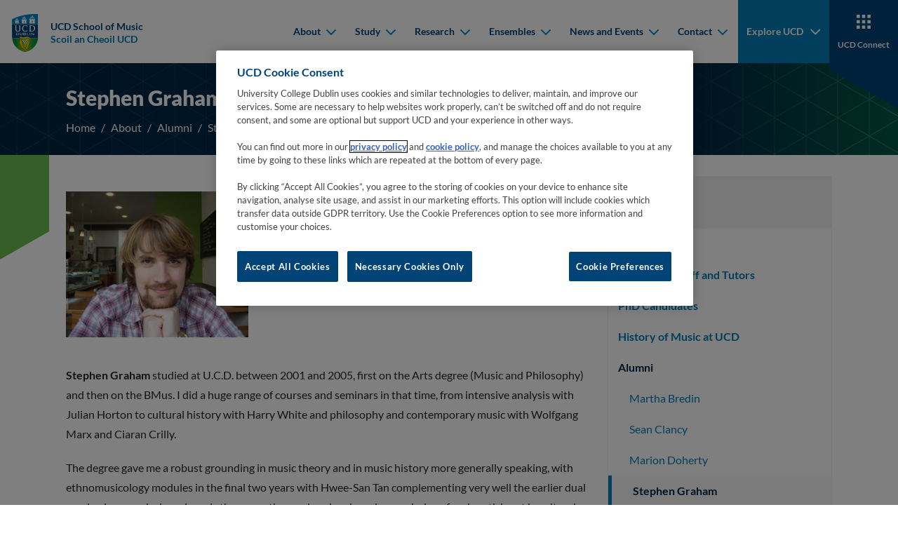

--- FILE ---
content_type: text/html
request_url: https://www.ucd.ie/music/about/alumni/stephengraham/
body_size: 9295
content:

    <!DOCTYPE html>
    <html lang="en">
        <head>
    <meta charset="utf-8"/>
    <meta http-equiv="x-ua-compatible" content="ie=edge"/>
    <title>Stephen Graham - UCD School of Music</title>
    <meta name="viewport" content="width=device-width, initial-scale=1"/>
    <meta name="theme-color" content="#1e1e1e"/>
    <meta name="msapplication-navbutton-color" content="#1e1e1e"/>
    <meta name="apple-mobile-web-app-status-bar-style" content="black"/>
    <meta name="silktide-cms" content="eyJjbXMiOiJUZXJtaW5hbGZvdXIiLCJlZGl0b3JVcmwiOiJodHRwczovL2Ntcy51Y2QuaWUvc20vcGFnZS9kaXJlY3RFZGl0I2VkaXQvMS9lbi84OTMzMCJ9"/><!-- CookiePro Cookies Consent Notice start for ucd.ie -->
<script type="text/javascript" src="https://cookie-cdn.cookiepro.com/consent/f638e53d-11c1-473f-aa7f-b47b6862f492/OtAutoBlock.js" ></script>
<script src="https://cookie-cdn.cookiepro.com/scripttemplates/otSDKStub.js"  type="text/javascript" charset="UTF-8" data-domain-script="f638e53d-11c1-473f-aa7f-b47b6862f492" ></script>
<script type="text/javascript">
function OptanonWrapper() {
var elements = document.querySelectorAll('.ot-host-name, .ot-host-desc');
for (var i = 0; i < elements.length; i++) {
elements[i].parentNode.removeChild(elements[i]);
}
}
</script>
<!-- CookiePro Cookies Consent Notice end for ucd.ie -->


<script>var UCD_SITE_SEARCH_CONFIG = {"siteurl":"/music/","sitename":"UCD School of Music"}</script>


    <link rel="apple-touch-icon" sizes="180x180" href="/music/t4media/apple-touch-icon.png?v=0.0.1">
    <link rel="icon" type="image/png" sizes="32x32" href="/music/t4media/favicon-32x32.png?v=0.0.1">
    <link rel="icon" type="image/png" sizes="16x16" href="/music/t4media/favicon-16x16.png?v=0.0.1">
    <link rel="stylesheet" href="/music/t4media/main.min.css?v=0.0.1"/>
    <link rel="canonical" href="https://www.ucd.ie/music/about/alumni/stephengraham/"/><style>
.standard img {
    max-width: 100% !important;
    height: auto !important;
}
</style>
<script>
    window.dataLayer = window.dataLayer || [];
    window.dataLayer.push({
            'page_description': `Stephen Graham`,
            'page_last_update':'08/07/2016',
            'website':`UCD School of Music`,
            'intended_audience':'current_students, prospective_students, research, staff',
         	'google_analytics_id':'', 
            'ga4_id':'', 
         	'facebook_id':'',
            'site_folder':'/music/',
            'unit_code':'S026',
            'college_code':'CF'
    });
</script><!-- Google Tag Manager -->
<script>(function(w,d,s,l,i){w[l]=w[l]||[];w[l].push({'gtm.start':
new Date().getTime(),event:'gtm.js'});var f=d.getElementsByTagName(s)[0],
j=d.createElement(s),dl=l!='dataLayer'?'&l='+l:'';j.async=true;j.src=
'https://www.googletagmanager.com/gtm.js?id='+i+dl;f.parentNode.insertBefore(j,f);
})(window,document,'script','dataLayer','GTM-P56RDT5');</script>
<!-- End Google Tag Manager -->
        </head>
        <body class="body">
    <nav class="navbar navbar-expand-xl fixed-top">
        <div class="container-fluid">
            <a class="navbar-brand me-auto me-xl-0" href="/music/" title="Go to 'Home' page">
                <div class="navbar-brand__main">
                    
<img class="navbar-brand__desktop" src="/music/t4media/crest-ucd.svg" alt="University College Dublin">
                    
          <div class="navbar-brand__text">
          <span>UCD School of Music</span>
          <span>Scoil an Cheoil UCD</span></div>
                </div>
            </a>
            <button id="hamburger" class="hamburger hamburger--spring border-0" data-toggle="menu-offcanvas" type="button" tab-index="5">
                <span class="hamburger-box">
                    <span class="hamburger-inner"></span>
                </span>
                <span class="hamburger-label">Menu</span>
                <span class="hamburger-label">Close</span>
            </button>
            
<div class="navbar-collapse offcanvas-collapse greedy-nav" id="offcanvas-navbar">
    <ul class="navbar-nav ms-auto visible-links">
            
    <li class="nav-item">
    <div class="dropdown">
        <button class="dropdown-toggle" type="button" id="mainnav-dropdown-0" data-bs-toggle="dropdown" aria-haspopup="true" aria-expanded="false">
            About
            <div class="dropdown-toggle__arrow">
                <svg width="15" height="10" viewBox="0 0 15 10" fill="none" xmlns="http://www.w3.org/2000/svg">
                    <path fill-rule="evenodd" clip-rule="evenodd" d="M2.67195 1.2841C2.28143 0.89358 1.64826 0.89358 1.25774 1.2841C0.867213 1.67463 0.867213 2.30779 1.25774 2.69832L7.27553 8.71611C7.44639 8.88697 7.66369 8.98307 7.88679 9.00443C7.98152 9.0135 8.0773 9.00909 8.17101 8.99121C8.36107 8.95494 8.54264 8.86324 8.68977 8.71611L14.7076 2.69832C15.0981 2.30779 15.0981 1.67463 14.7076 1.2841C14.317 0.89358 13.6839 0.89358 13.2934 1.2841L7.98265 6.5948L2.67195 1.2841Z" fill="#111111"/>
                </svg>
            </div>
        </button>
        <div class="dropdown-menu" aria-labelledby="mainnav-dropdown-0" role="menu">
            <ul class="dropdown-menu--list p-0 m-0">
            <li role="menuitem">
            <a class="dropdown-item" href="/music/about/" target="_self">
                <span class="dropdown-item__arrow">
                    <svg width="11" height="16" viewBox="0 0 11 16" fill="none" xmlns="http://www.w3.org/2000/svg">
                        <g clip-path="url(#clip0_1_5b)">
                            <path fill-rule="evenodd" clip-rule="evenodd" d="M1.7841 12.8281C1.39358 13.2186 1.39358 13.8517 1.7841 14.2423C2.17463 14.6328 2.80779 14.6328 3.19832 14.2423L9.21611 8.22447C9.38697 8.05361 9.48307 7.83631 9.50443 7.61321C9.5135 7.51848 9.50909 7.4227 9.49121 7.32899C9.45494 7.13893 9.36324 6.95736 9.21611 6.81023L3.19832 0.792401C2.80779 0.401901 2.17463 0.401901 1.7841 0.792401C1.39358 1.183 1.39358 1.8161 1.7841 2.2066L7.0948 7.51735L1.7841 12.8281Z" fill="#111111" />
                        </g>
                        <defs>
                            <clipPath id="clip0_1_5b">
                                <rect width="15" height="10" fill="white" transform="translate(0.5 15.5) rotate(-90)" />
                            </clipPath>
                        </defs>
                    </svg>
                </span>
                About
            </a>
            </li>
            <li role="menuitem">
            <a class="dropdown-item" href="/music/about/ourstaff/" target="_self">
                <span class="dropdown-item__arrow">
                    <svg width="11" height="16" viewBox="0 0 11 16" fill="none" xmlns="http://www.w3.org/2000/svg">
                        <g clip-path="url(#clip0_1_5b)">
                            <path fill-rule="evenodd" clip-rule="evenodd" d="M1.7841 12.8281C1.39358 13.2186 1.39358 13.8517 1.7841 14.2423C2.17463 14.6328 2.80779 14.6328 3.19832 14.2423L9.21611 8.22447C9.38697 8.05361 9.48307 7.83631 9.50443 7.61321C9.5135 7.51848 9.50909 7.4227 9.49121 7.32899C9.45494 7.13893 9.36324 6.95736 9.21611 6.81023L3.19832 0.792401C2.80779 0.401901 2.17463 0.401901 1.7841 0.792401C1.39358 1.183 1.39358 1.8161 1.7841 2.2066L7.0948 7.51735L1.7841 12.8281Z" fill="#111111" />
                        </g>
                        <defs>
                            <clipPath id="clip0_1_5b">
                                <rect width="15" height="10" fill="white" transform="translate(0.5 15.5) rotate(-90)" />
                            </clipPath>
                        </defs>
                    </svg>
                </span>
                Our Staff
            </a>
            </li>
            <li role="menuitem">
            <a class="dropdown-item" href="/music/about/occasionalstaffandtutors/" target="_self">
                <span class="dropdown-item__arrow">
                    <svg width="11" height="16" viewBox="0 0 11 16" fill="none" xmlns="http://www.w3.org/2000/svg">
                        <g clip-path="url(#clip0_1_5b)">
                            <path fill-rule="evenodd" clip-rule="evenodd" d="M1.7841 12.8281C1.39358 13.2186 1.39358 13.8517 1.7841 14.2423C2.17463 14.6328 2.80779 14.6328 3.19832 14.2423L9.21611 8.22447C9.38697 8.05361 9.48307 7.83631 9.50443 7.61321C9.5135 7.51848 9.50909 7.4227 9.49121 7.32899C9.45494 7.13893 9.36324 6.95736 9.21611 6.81023L3.19832 0.792401C2.80779 0.401901 2.17463 0.401901 1.7841 0.792401C1.39358 1.183 1.39358 1.8161 1.7841 2.2066L7.0948 7.51735L1.7841 12.8281Z" fill="#111111" />
                        </g>
                        <defs>
                            <clipPath id="clip0_1_5b">
                                <rect width="15" height="10" fill="white" transform="translate(0.5 15.5) rotate(-90)" />
                            </clipPath>
                        </defs>
                    </svg>
                </span>
                Occasional Staff and Tutors
            </a>
            </li>
            <li role="menuitem">
            <a class="dropdown-item" href="/music/about/phdcandidates/" target="_self">
                <span class="dropdown-item__arrow">
                    <svg width="11" height="16" viewBox="0 0 11 16" fill="none" xmlns="http://www.w3.org/2000/svg">
                        <g clip-path="url(#clip0_1_5b)">
                            <path fill-rule="evenodd" clip-rule="evenodd" d="M1.7841 12.8281C1.39358 13.2186 1.39358 13.8517 1.7841 14.2423C2.17463 14.6328 2.80779 14.6328 3.19832 14.2423L9.21611 8.22447C9.38697 8.05361 9.48307 7.83631 9.50443 7.61321C9.5135 7.51848 9.50909 7.4227 9.49121 7.32899C9.45494 7.13893 9.36324 6.95736 9.21611 6.81023L3.19832 0.792401C2.80779 0.401901 2.17463 0.401901 1.7841 0.792401C1.39358 1.183 1.39358 1.8161 1.7841 2.2066L7.0948 7.51735L1.7841 12.8281Z" fill="#111111" />
                        </g>
                        <defs>
                            <clipPath id="clip0_1_5b">
                                <rect width="15" height="10" fill="white" transform="translate(0.5 15.5) rotate(-90)" />
                            </clipPath>
                        </defs>
                    </svg>
                </span>
                PhD Candidates
            </a>
            </li>
            <li role="menuitem">
            <a class="dropdown-item" href="/music/about/historyofmusicatucd/" target="_self">
                <span class="dropdown-item__arrow">
                    <svg width="11" height="16" viewBox="0 0 11 16" fill="none" xmlns="http://www.w3.org/2000/svg">
                        <g clip-path="url(#clip0_1_5b)">
                            <path fill-rule="evenodd" clip-rule="evenodd" d="M1.7841 12.8281C1.39358 13.2186 1.39358 13.8517 1.7841 14.2423C2.17463 14.6328 2.80779 14.6328 3.19832 14.2423L9.21611 8.22447C9.38697 8.05361 9.48307 7.83631 9.50443 7.61321C9.5135 7.51848 9.50909 7.4227 9.49121 7.32899C9.45494 7.13893 9.36324 6.95736 9.21611 6.81023L3.19832 0.792401C2.80779 0.401901 2.17463 0.401901 1.7841 0.792401C1.39358 1.183 1.39358 1.8161 1.7841 2.2066L7.0948 7.51735L1.7841 12.8281Z" fill="#111111" />
                        </g>
                        <defs>
                            <clipPath id="clip0_1_5b">
                                <rect width="15" height="10" fill="white" transform="translate(0.5 15.5) rotate(-90)" />
                            </clipPath>
                        </defs>
                    </svg>
                </span>
                History of Music at UCD
            </a>
            </li>
            <li role="menuitem">
            <a class="dropdown-item" href="/music/about/alumni/" target="_self">
                <span class="dropdown-item__arrow">
                    <svg width="11" height="16" viewBox="0 0 11 16" fill="none" xmlns="http://www.w3.org/2000/svg">
                        <g clip-path="url(#clip0_1_5b)">
                            <path fill-rule="evenodd" clip-rule="evenodd" d="M1.7841 12.8281C1.39358 13.2186 1.39358 13.8517 1.7841 14.2423C2.17463 14.6328 2.80779 14.6328 3.19832 14.2423L9.21611 8.22447C9.38697 8.05361 9.48307 7.83631 9.50443 7.61321C9.5135 7.51848 9.50909 7.4227 9.49121 7.32899C9.45494 7.13893 9.36324 6.95736 9.21611 6.81023L3.19832 0.792401C2.80779 0.401901 2.17463 0.401901 1.7841 0.792401C1.39358 1.183 1.39358 1.8161 1.7841 2.2066L7.0948 7.51735L1.7841 12.8281Z" fill="#111111" />
                        </g>
                        <defs>
                            <clipPath id="clip0_1_5b">
                                <rect width="15" height="10" fill="white" transform="translate(0.5 15.5) rotate(-90)" />
                            </clipPath>
                        </defs>
                    </svg>
                </span>
                Alumni
            </a>
            </li>
            </ul>
        </div>
    </div>
    </li>
    <li class="nav-item">
    <div class="dropdown">
        <button class="dropdown-toggle" type="button" id="mainnav-dropdown-1" data-bs-toggle="dropdown" aria-haspopup="true" aria-expanded="false">
            Study
            <div class="dropdown-toggle__arrow">
                <svg width="15" height="10" viewBox="0 0 15 10" fill="none" xmlns="http://www.w3.org/2000/svg">
                    <path fill-rule="evenodd" clip-rule="evenodd" d="M2.67195 1.2841C2.28143 0.89358 1.64826 0.89358 1.25774 1.2841C0.867213 1.67463 0.867213 2.30779 1.25774 2.69832L7.27553 8.71611C7.44639 8.88697 7.66369 8.98307 7.88679 9.00443C7.98152 9.0135 8.0773 9.00909 8.17101 8.99121C8.36107 8.95494 8.54264 8.86324 8.68977 8.71611L14.7076 2.69832C15.0981 2.30779 15.0981 1.67463 14.7076 1.2841C14.317 0.89358 13.6839 0.89358 13.2934 1.2841L7.98265 6.5948L2.67195 1.2841Z" fill="#111111"/>
                </svg>
            </div>
        </button>
        <div class="dropdown-menu" aria-labelledby="mainnav-dropdown-1" role="menu">
            <ul class="dropdown-menu--list p-0 m-0">
            <li role="menuitem">
            <a class="dropdown-item" href="/music/study/" target="_self">
                <span class="dropdown-item__arrow">
                    <svg width="11" height="16" viewBox="0 0 11 16" fill="none" xmlns="http://www.w3.org/2000/svg">
                        <g clip-path="url(#clip0_1_5b)">
                            <path fill-rule="evenodd" clip-rule="evenodd" d="M1.7841 12.8281C1.39358 13.2186 1.39358 13.8517 1.7841 14.2423C2.17463 14.6328 2.80779 14.6328 3.19832 14.2423L9.21611 8.22447C9.38697 8.05361 9.48307 7.83631 9.50443 7.61321C9.5135 7.51848 9.50909 7.4227 9.49121 7.32899C9.45494 7.13893 9.36324 6.95736 9.21611 6.81023L3.19832 0.792401C2.80779 0.401901 2.17463 0.401901 1.7841 0.792401C1.39358 1.183 1.39358 1.8161 1.7841 2.2066L7.0948 7.51735L1.7841 12.8281Z" fill="#111111" />
                        </g>
                        <defs>
                            <clipPath id="clip0_1_5b">
                                <rect width="15" height="10" fill="white" transform="translate(0.5 15.5) rotate(-90)" />
                            </clipPath>
                        </defs>
                    </svg>
                </span>
                Study
            </a>
            </li>
            <li role="menuitem">
            <a class="dropdown-item" href="/music/study/undergraduateprogrammes/" target="_self">
                <span class="dropdown-item__arrow">
                    <svg width="11" height="16" viewBox="0 0 11 16" fill="none" xmlns="http://www.w3.org/2000/svg">
                        <g clip-path="url(#clip0_1_5b)">
                            <path fill-rule="evenodd" clip-rule="evenodd" d="M1.7841 12.8281C1.39358 13.2186 1.39358 13.8517 1.7841 14.2423C2.17463 14.6328 2.80779 14.6328 3.19832 14.2423L9.21611 8.22447C9.38697 8.05361 9.48307 7.83631 9.50443 7.61321C9.5135 7.51848 9.50909 7.4227 9.49121 7.32899C9.45494 7.13893 9.36324 6.95736 9.21611 6.81023L3.19832 0.792401C2.80779 0.401901 2.17463 0.401901 1.7841 0.792401C1.39358 1.183 1.39358 1.8161 1.7841 2.2066L7.0948 7.51735L1.7841 12.8281Z" fill="#111111" />
                        </g>
                        <defs>
                            <clipPath id="clip0_1_5b">
                                <rect width="15" height="10" fill="white" transform="translate(0.5 15.5) rotate(-90)" />
                            </clipPath>
                        </defs>
                    </svg>
                </span>
                Undergraduate Programmes
            </a>
            </li>
            <li role="menuitem">
            <a class="dropdown-item" href="/music/study/graduateprogrammes/" target="_self">
                <span class="dropdown-item__arrow">
                    <svg width="11" height="16" viewBox="0 0 11 16" fill="none" xmlns="http://www.w3.org/2000/svg">
                        <g clip-path="url(#clip0_1_5b)">
                            <path fill-rule="evenodd" clip-rule="evenodd" d="M1.7841 12.8281C1.39358 13.2186 1.39358 13.8517 1.7841 14.2423C2.17463 14.6328 2.80779 14.6328 3.19832 14.2423L9.21611 8.22447C9.38697 8.05361 9.48307 7.83631 9.50443 7.61321C9.5135 7.51848 9.50909 7.4227 9.49121 7.32899C9.45494 7.13893 9.36324 6.95736 9.21611 6.81023L3.19832 0.792401C2.80779 0.401901 2.17463 0.401901 1.7841 0.792401C1.39358 1.183 1.39358 1.8161 1.7841 2.2066L7.0948 7.51735L1.7841 12.8281Z" fill="#111111" />
                        </g>
                        <defs>
                            <clipPath id="clip0_1_5b">
                                <rect width="15" height="10" fill="white" transform="translate(0.5 15.5) rotate(-90)" />
                            </clipPath>
                        </defs>
                    </svg>
                </span>
                Graduate Programmes
            </a>
            </li>
            <li role="menuitem">
            <a class="dropdown-item" href="/music/study/electivemodulesinmusic/" target="_self">
                <span class="dropdown-item__arrow">
                    <svg width="11" height="16" viewBox="0 0 11 16" fill="none" xmlns="http://www.w3.org/2000/svg">
                        <g clip-path="url(#clip0_1_5b)">
                            <path fill-rule="evenodd" clip-rule="evenodd" d="M1.7841 12.8281C1.39358 13.2186 1.39358 13.8517 1.7841 14.2423C2.17463 14.6328 2.80779 14.6328 3.19832 14.2423L9.21611 8.22447C9.38697 8.05361 9.48307 7.83631 9.50443 7.61321C9.5135 7.51848 9.50909 7.4227 9.49121 7.32899C9.45494 7.13893 9.36324 6.95736 9.21611 6.81023L3.19832 0.792401C2.80779 0.401901 2.17463 0.401901 1.7841 0.792401C1.39358 1.183 1.39358 1.8161 1.7841 2.2066L7.0948 7.51735L1.7841 12.8281Z" fill="#111111" />
                        </g>
                        <defs>
                            <clipPath id="clip0_1_5b">
                                <rect width="15" height="10" fill="white" transform="translate(0.5 15.5) rotate(-90)" />
                            </clipPath>
                        </defs>
                    </svg>
                </span>
                Elective Modules in Music
            </a>
            </li>
            </ul>
        </div>
    </div>
    </li>
    <li class="nav-item">
    <div class="dropdown">
        <button class="dropdown-toggle" type="button" id="mainnav-dropdown-2" data-bs-toggle="dropdown" aria-haspopup="true" aria-expanded="false">
            Research
            <div class="dropdown-toggle__arrow">
                <svg width="15" height="10" viewBox="0 0 15 10" fill="none" xmlns="http://www.w3.org/2000/svg">
                    <path fill-rule="evenodd" clip-rule="evenodd" d="M2.67195 1.2841C2.28143 0.89358 1.64826 0.89358 1.25774 1.2841C0.867213 1.67463 0.867213 2.30779 1.25774 2.69832L7.27553 8.71611C7.44639 8.88697 7.66369 8.98307 7.88679 9.00443C7.98152 9.0135 8.0773 9.00909 8.17101 8.99121C8.36107 8.95494 8.54264 8.86324 8.68977 8.71611L14.7076 2.69832C15.0981 2.30779 15.0981 1.67463 14.7076 1.2841C14.317 0.89358 13.6839 0.89358 13.2934 1.2841L7.98265 6.5948L2.67195 1.2841Z" fill="#111111"/>
                </svg>
            </div>
        </button>
        <div class="dropdown-menu" aria-labelledby="mainnav-dropdown-2" role="menu">
            <ul class="dropdown-menu--list p-0 m-0">
            <li role="menuitem">
            <a class="dropdown-item" href="/music/research/" target="_self">
                <span class="dropdown-item__arrow">
                    <svg width="11" height="16" viewBox="0 0 11 16" fill="none" xmlns="http://www.w3.org/2000/svg">
                        <g clip-path="url(#clip0_1_5b)">
                            <path fill-rule="evenodd" clip-rule="evenodd" d="M1.7841 12.8281C1.39358 13.2186 1.39358 13.8517 1.7841 14.2423C2.17463 14.6328 2.80779 14.6328 3.19832 14.2423L9.21611 8.22447C9.38697 8.05361 9.48307 7.83631 9.50443 7.61321C9.5135 7.51848 9.50909 7.4227 9.49121 7.32899C9.45494 7.13893 9.36324 6.95736 9.21611 6.81023L3.19832 0.792401C2.80779 0.401901 2.17463 0.401901 1.7841 0.792401C1.39358 1.183 1.39358 1.8161 1.7841 2.2066L7.0948 7.51735L1.7841 12.8281Z" fill="#111111" />
                        </g>
                        <defs>
                            <clipPath id="clip0_1_5b">
                                <rect width="15" height="10" fill="white" transform="translate(0.5 15.5) rotate(-90)" />
                            </clipPath>
                        </defs>
                    </svg>
                </span>
                Research
            </a>
            </li>
            <li role="menuitem">
            <a class="dropdown-item" href="/music/research/currentresearch/" target="_self">
                <span class="dropdown-item__arrow">
                    <svg width="11" height="16" viewBox="0 0 11 16" fill="none" xmlns="http://www.w3.org/2000/svg">
                        <g clip-path="url(#clip0_1_5b)">
                            <path fill-rule="evenodd" clip-rule="evenodd" d="M1.7841 12.8281C1.39358 13.2186 1.39358 13.8517 1.7841 14.2423C2.17463 14.6328 2.80779 14.6328 3.19832 14.2423L9.21611 8.22447C9.38697 8.05361 9.48307 7.83631 9.50443 7.61321C9.5135 7.51848 9.50909 7.4227 9.49121 7.32899C9.45494 7.13893 9.36324 6.95736 9.21611 6.81023L3.19832 0.792401C2.80779 0.401901 2.17463 0.401901 1.7841 0.792401C1.39358 1.183 1.39358 1.8161 1.7841 2.2066L7.0948 7.51735L1.7841 12.8281Z" fill="#111111" />
                        </g>
                        <defs>
                            <clipPath id="clip0_1_5b">
                                <rect width="15" height="10" fill="white" transform="translate(0.5 15.5) rotate(-90)" />
                            </clipPath>
                        </defs>
                    </svg>
                </span>
                Current Research
            </a>
            </li>
            <li role="menuitem">
            <a class="dropdown-item" href="/music/research/publications/" target="_self">
                <span class="dropdown-item__arrow">
                    <svg width="11" height="16" viewBox="0 0 11 16" fill="none" xmlns="http://www.w3.org/2000/svg">
                        <g clip-path="url(#clip0_1_5b)">
                            <path fill-rule="evenodd" clip-rule="evenodd" d="M1.7841 12.8281C1.39358 13.2186 1.39358 13.8517 1.7841 14.2423C2.17463 14.6328 2.80779 14.6328 3.19832 14.2423L9.21611 8.22447C9.38697 8.05361 9.48307 7.83631 9.50443 7.61321C9.5135 7.51848 9.50909 7.4227 9.49121 7.32899C9.45494 7.13893 9.36324 6.95736 9.21611 6.81023L3.19832 0.792401C2.80779 0.401901 2.17463 0.401901 1.7841 0.792401C1.39358 1.183 1.39358 1.8161 1.7841 2.2066L7.0948 7.51735L1.7841 12.8281Z" fill="#111111" />
                        </g>
                        <defs>
                            <clipPath id="clip0_1_5b">
                                <rect width="15" height="10" fill="white" transform="translate(0.5 15.5) rotate(-90)" />
                            </clipPath>
                        </defs>
                    </svg>
                </span>
                Publications
            </a>
            </li>
            <li role="menuitem">
            <a class="dropdown-item" href="/music/research/fellowships/" target="_self">
                <span class="dropdown-item__arrow">
                    <svg width="11" height="16" viewBox="0 0 11 16" fill="none" xmlns="http://www.w3.org/2000/svg">
                        <g clip-path="url(#clip0_1_5b)">
                            <path fill-rule="evenodd" clip-rule="evenodd" d="M1.7841 12.8281C1.39358 13.2186 1.39358 13.8517 1.7841 14.2423C2.17463 14.6328 2.80779 14.6328 3.19832 14.2423L9.21611 8.22447C9.38697 8.05361 9.48307 7.83631 9.50443 7.61321C9.5135 7.51848 9.50909 7.4227 9.49121 7.32899C9.45494 7.13893 9.36324 6.95736 9.21611 6.81023L3.19832 0.792401C2.80779 0.401901 2.17463 0.401901 1.7841 0.792401C1.39358 1.183 1.39358 1.8161 1.7841 2.2066L7.0948 7.51735L1.7841 12.8281Z" fill="#111111" />
                        </g>
                        <defs>
                            <clipPath id="clip0_1_5b">
                                <rect width="15" height="10" fill="white" transform="translate(0.5 15.5) rotate(-90)" />
                            </clipPath>
                        </defs>
                    </svg>
                </span>
                Fellowships
            </a>
            </li>
            <li role="menuitem">
            <a class="dropdown-item" href="/music/research/themusicologyreview/" target="_self">
                <span class="dropdown-item__arrow">
                    <svg width="11" height="16" viewBox="0 0 11 16" fill="none" xmlns="http://www.w3.org/2000/svg">
                        <g clip-path="url(#clip0_1_5b)">
                            <path fill-rule="evenodd" clip-rule="evenodd" d="M1.7841 12.8281C1.39358 13.2186 1.39358 13.8517 1.7841 14.2423C2.17463 14.6328 2.80779 14.6328 3.19832 14.2423L9.21611 8.22447C9.38697 8.05361 9.48307 7.83631 9.50443 7.61321C9.5135 7.51848 9.50909 7.4227 9.49121 7.32899C9.45494 7.13893 9.36324 6.95736 9.21611 6.81023L3.19832 0.792401C2.80779 0.401901 2.17463 0.401901 1.7841 0.792401C1.39358 1.183 1.39358 1.8161 1.7841 2.2066L7.0948 7.51735L1.7841 12.8281Z" fill="#111111" />
                        </g>
                        <defs>
                            <clipPath id="clip0_1_5b">
                                <rect width="15" height="10" fill="white" transform="translate(0.5 15.5) rotate(-90)" />
                            </clipPath>
                        </defs>
                    </svg>
                </span>
                The Musicology Review
            </a>
            </li>
            </ul>
        </div>
    </div>
    </li>
    <li class="nav-item">
    <div class="dropdown">
        <button class="dropdown-toggle" type="button" id="mainnav-dropdown-3" data-bs-toggle="dropdown" aria-haspopup="true" aria-expanded="false">
            Ensembles
            <div class="dropdown-toggle__arrow">
                <svg width="15" height="10" viewBox="0 0 15 10" fill="none" xmlns="http://www.w3.org/2000/svg">
                    <path fill-rule="evenodd" clip-rule="evenodd" d="M2.67195 1.2841C2.28143 0.89358 1.64826 0.89358 1.25774 1.2841C0.867213 1.67463 0.867213 2.30779 1.25774 2.69832L7.27553 8.71611C7.44639 8.88697 7.66369 8.98307 7.88679 9.00443C7.98152 9.0135 8.0773 9.00909 8.17101 8.99121C8.36107 8.95494 8.54264 8.86324 8.68977 8.71611L14.7076 2.69832C15.0981 2.30779 15.0981 1.67463 14.7076 1.2841C14.317 0.89358 13.6839 0.89358 13.2934 1.2841L7.98265 6.5948L2.67195 1.2841Z" fill="#111111"/>
                </svg>
            </div>
        </button>
        <div class="dropdown-menu" aria-labelledby="mainnav-dropdown-3" role="menu">
            <ul class="dropdown-menu--list p-0 m-0">
            <li role="menuitem">
            <a class="dropdown-item" href="/music/ensembles/" target="_self">
                <span class="dropdown-item__arrow">
                    <svg width="11" height="16" viewBox="0 0 11 16" fill="none" xmlns="http://www.w3.org/2000/svg">
                        <g clip-path="url(#clip0_1_5b)">
                            <path fill-rule="evenodd" clip-rule="evenodd" d="M1.7841 12.8281C1.39358 13.2186 1.39358 13.8517 1.7841 14.2423C2.17463 14.6328 2.80779 14.6328 3.19832 14.2423L9.21611 8.22447C9.38697 8.05361 9.48307 7.83631 9.50443 7.61321C9.5135 7.51848 9.50909 7.4227 9.49121 7.32899C9.45494 7.13893 9.36324 6.95736 9.21611 6.81023L3.19832 0.792401C2.80779 0.401901 2.17463 0.401901 1.7841 0.792401C1.39358 1.183 1.39358 1.8161 1.7841 2.2066L7.0948 7.51735L1.7841 12.8281Z" fill="#111111" />
                        </g>
                        <defs>
                            <clipPath id="clip0_1_5b">
                                <rect width="15" height="10" fill="white" transform="translate(0.5 15.5) rotate(-90)" />
                            </clipPath>
                        </defs>
                    </svg>
                </span>
                Ensembles
            </a>
            </li>
            <li role="menuitem">
            <a class="dropdown-item" href="/music/ensembles/ucdchoralscholars/" target="_self">
                <span class="dropdown-item__arrow">
                    <svg width="11" height="16" viewBox="0 0 11 16" fill="none" xmlns="http://www.w3.org/2000/svg">
                        <g clip-path="url(#clip0_1_5b)">
                            <path fill-rule="evenodd" clip-rule="evenodd" d="M1.7841 12.8281C1.39358 13.2186 1.39358 13.8517 1.7841 14.2423C2.17463 14.6328 2.80779 14.6328 3.19832 14.2423L9.21611 8.22447C9.38697 8.05361 9.48307 7.83631 9.50443 7.61321C9.5135 7.51848 9.50909 7.4227 9.49121 7.32899C9.45494 7.13893 9.36324 6.95736 9.21611 6.81023L3.19832 0.792401C2.80779 0.401901 2.17463 0.401901 1.7841 0.792401C1.39358 1.183 1.39358 1.8161 1.7841 2.2066L7.0948 7.51735L1.7841 12.8281Z" fill="#111111" />
                        </g>
                        <defs>
                            <clipPath id="clip0_1_5b">
                                <rect width="15" height="10" fill="white" transform="translate(0.5 15.5) rotate(-90)" />
                            </clipPath>
                        </defs>
                    </svg>
                </span>
                UCD Choral Scholars
            </a>
            </li>
            <li role="menuitem">
            <a class="dropdown-item" href="/music/ensembles/ucdcompositionensemble/" target="_self">
                <span class="dropdown-item__arrow">
                    <svg width="11" height="16" viewBox="0 0 11 16" fill="none" xmlns="http://www.w3.org/2000/svg">
                        <g clip-path="url(#clip0_1_5b)">
                            <path fill-rule="evenodd" clip-rule="evenodd" d="M1.7841 12.8281C1.39358 13.2186 1.39358 13.8517 1.7841 14.2423C2.17463 14.6328 2.80779 14.6328 3.19832 14.2423L9.21611 8.22447C9.38697 8.05361 9.48307 7.83631 9.50443 7.61321C9.5135 7.51848 9.50909 7.4227 9.49121 7.32899C9.45494 7.13893 9.36324 6.95736 9.21611 6.81023L3.19832 0.792401C2.80779 0.401901 2.17463 0.401901 1.7841 0.792401C1.39358 1.183 1.39358 1.8161 1.7841 2.2066L7.0948 7.51735L1.7841 12.8281Z" fill="#111111" />
                        </g>
                        <defs>
                            <clipPath id="clip0_1_5b">
                                <rect width="15" height="10" fill="white" transform="translate(0.5 15.5) rotate(-90)" />
                            </clipPath>
                        </defs>
                    </svg>
                </span>
                UCD Composition Ensemble
            </a>
            </li>
            <li role="menuitem">
            <a class="dropdown-item" href="/music/ensembles/ucdgamelanorchestra/" target="_self">
                <span class="dropdown-item__arrow">
                    <svg width="11" height="16" viewBox="0 0 11 16" fill="none" xmlns="http://www.w3.org/2000/svg">
                        <g clip-path="url(#clip0_1_5b)">
                            <path fill-rule="evenodd" clip-rule="evenodd" d="M1.7841 12.8281C1.39358 13.2186 1.39358 13.8517 1.7841 14.2423C2.17463 14.6328 2.80779 14.6328 3.19832 14.2423L9.21611 8.22447C9.38697 8.05361 9.48307 7.83631 9.50443 7.61321C9.5135 7.51848 9.50909 7.4227 9.49121 7.32899C9.45494 7.13893 9.36324 6.95736 9.21611 6.81023L3.19832 0.792401C2.80779 0.401901 2.17463 0.401901 1.7841 0.792401C1.39358 1.183 1.39358 1.8161 1.7841 2.2066L7.0948 7.51735L1.7841 12.8281Z" fill="#111111" />
                        </g>
                        <defs>
                            <clipPath id="clip0_1_5b">
                                <rect width="15" height="10" fill="white" transform="translate(0.5 15.5) rotate(-90)" />
                            </clipPath>
                        </defs>
                    </svg>
                </span>
                UCD Gamelan Orchestra
            </a>
            </li>
            <li role="menuitem">
            <a class="dropdown-item" href="/music/ensembles/ucdphilharmonicchoir/" target="_self">
                <span class="dropdown-item__arrow">
                    <svg width="11" height="16" viewBox="0 0 11 16" fill="none" xmlns="http://www.w3.org/2000/svg">
                        <g clip-path="url(#clip0_1_5b)">
                            <path fill-rule="evenodd" clip-rule="evenodd" d="M1.7841 12.8281C1.39358 13.2186 1.39358 13.8517 1.7841 14.2423C2.17463 14.6328 2.80779 14.6328 3.19832 14.2423L9.21611 8.22447C9.38697 8.05361 9.48307 7.83631 9.50443 7.61321C9.5135 7.51848 9.50909 7.4227 9.49121 7.32899C9.45494 7.13893 9.36324 6.95736 9.21611 6.81023L3.19832 0.792401C2.80779 0.401901 2.17463 0.401901 1.7841 0.792401C1.39358 1.183 1.39358 1.8161 1.7841 2.2066L7.0948 7.51735L1.7841 12.8281Z" fill="#111111" />
                        </g>
                        <defs>
                            <clipPath id="clip0_1_5b">
                                <rect width="15" height="10" fill="white" transform="translate(0.5 15.5) rotate(-90)" />
                            </clipPath>
                        </defs>
                    </svg>
                </span>
                UCD Philharmonic Choir
            </a>
            </li>
            <li role="menuitem">
            <a class="dropdown-item" href="/music/ensembles/ucdsymphonyorchestra/" target="_self">
                <span class="dropdown-item__arrow">
                    <svg width="11" height="16" viewBox="0 0 11 16" fill="none" xmlns="http://www.w3.org/2000/svg">
                        <g clip-path="url(#clip0_1_5b)">
                            <path fill-rule="evenodd" clip-rule="evenodd" d="M1.7841 12.8281C1.39358 13.2186 1.39358 13.8517 1.7841 14.2423C2.17463 14.6328 2.80779 14.6328 3.19832 14.2423L9.21611 8.22447C9.38697 8.05361 9.48307 7.83631 9.50443 7.61321C9.5135 7.51848 9.50909 7.4227 9.49121 7.32899C9.45494 7.13893 9.36324 6.95736 9.21611 6.81023L3.19832 0.792401C2.80779 0.401901 2.17463 0.401901 1.7841 0.792401C1.39358 1.183 1.39358 1.8161 1.7841 2.2066L7.0948 7.51735L1.7841 12.8281Z" fill="#111111" />
                        </g>
                        <defs>
                            <clipPath id="clip0_1_5b">
                                <rect width="15" height="10" fill="white" transform="translate(0.5 15.5) rotate(-90)" />
                            </clipPath>
                        </defs>
                    </svg>
                </span>
                UCD Symphony Orchestra
            </a>
            </li>
            <li role="menuitem">
            <a class="dropdown-item" href="/music/ensembles/ucdtradgroup/" target="_self">
                <span class="dropdown-item__arrow">
                    <svg width="11" height="16" viewBox="0 0 11 16" fill="none" xmlns="http://www.w3.org/2000/svg">
                        <g clip-path="url(#clip0_1_5b)">
                            <path fill-rule="evenodd" clip-rule="evenodd" d="M1.7841 12.8281C1.39358 13.2186 1.39358 13.8517 1.7841 14.2423C2.17463 14.6328 2.80779 14.6328 3.19832 14.2423L9.21611 8.22447C9.38697 8.05361 9.48307 7.83631 9.50443 7.61321C9.5135 7.51848 9.50909 7.4227 9.49121 7.32899C9.45494 7.13893 9.36324 6.95736 9.21611 6.81023L3.19832 0.792401C2.80779 0.401901 2.17463 0.401901 1.7841 0.792401C1.39358 1.183 1.39358 1.8161 1.7841 2.2066L7.0948 7.51735L1.7841 12.8281Z" fill="#111111" />
                        </g>
                        <defs>
                            <clipPath id="clip0_1_5b">
                                <rect width="15" height="10" fill="white" transform="translate(0.5 15.5) rotate(-90)" />
                            </clipPath>
                        </defs>
                    </svg>
                </span>
                UCD Trad Group
            </a>
            </li>
            <li role="menuitem">
            <a class="dropdown-item" href="/music/ensembles/ucdadastrachamberorchestra/" target="_self">
                <span class="dropdown-item__arrow">
                    <svg width="11" height="16" viewBox="0 0 11 16" fill="none" xmlns="http://www.w3.org/2000/svg">
                        <g clip-path="url(#clip0_1_5b)">
                            <path fill-rule="evenodd" clip-rule="evenodd" d="M1.7841 12.8281C1.39358 13.2186 1.39358 13.8517 1.7841 14.2423C2.17463 14.6328 2.80779 14.6328 3.19832 14.2423L9.21611 8.22447C9.38697 8.05361 9.48307 7.83631 9.50443 7.61321C9.5135 7.51848 9.50909 7.4227 9.49121 7.32899C9.45494 7.13893 9.36324 6.95736 9.21611 6.81023L3.19832 0.792401C2.80779 0.401901 2.17463 0.401901 1.7841 0.792401C1.39358 1.183 1.39358 1.8161 1.7841 2.2066L7.0948 7.51735L1.7841 12.8281Z" fill="#111111" />
                        </g>
                        <defs>
                            <clipPath id="clip0_1_5b">
                                <rect width="15" height="10" fill="white" transform="translate(0.5 15.5) rotate(-90)" />
                            </clipPath>
                        </defs>
                    </svg>
                </span>
                UCD Ad Astra Chamber Orchestra
            </a>
            </li>
            </ul>
        </div>
    </div>
    </li>
    <li class="nav-item">
    <div class="dropdown">
        <button class="dropdown-toggle" type="button" id="mainnav-dropdown-4" data-bs-toggle="dropdown" aria-haspopup="true" aria-expanded="false">
            News and Events
            <div class="dropdown-toggle__arrow">
                <svg width="15" height="10" viewBox="0 0 15 10" fill="none" xmlns="http://www.w3.org/2000/svg">
                    <path fill-rule="evenodd" clip-rule="evenodd" d="M2.67195 1.2841C2.28143 0.89358 1.64826 0.89358 1.25774 1.2841C0.867213 1.67463 0.867213 2.30779 1.25774 2.69832L7.27553 8.71611C7.44639 8.88697 7.66369 8.98307 7.88679 9.00443C7.98152 9.0135 8.0773 9.00909 8.17101 8.99121C8.36107 8.95494 8.54264 8.86324 8.68977 8.71611L14.7076 2.69832C15.0981 2.30779 15.0981 1.67463 14.7076 1.2841C14.317 0.89358 13.6839 0.89358 13.2934 1.2841L7.98265 6.5948L2.67195 1.2841Z" fill="#111111"/>
                </svg>
            </div>
        </button>
        <div class="dropdown-menu" aria-labelledby="mainnav-dropdown-4" role="menu">
            <ul class="dropdown-menu--list p-0 m-0">
            <li role="menuitem">
            <a class="dropdown-item" href="/music/newsandevents/" target="_self">
                <span class="dropdown-item__arrow">
                    <svg width="11" height="16" viewBox="0 0 11 16" fill="none" xmlns="http://www.w3.org/2000/svg">
                        <g clip-path="url(#clip0_1_5b)">
                            <path fill-rule="evenodd" clip-rule="evenodd" d="M1.7841 12.8281C1.39358 13.2186 1.39358 13.8517 1.7841 14.2423C2.17463 14.6328 2.80779 14.6328 3.19832 14.2423L9.21611 8.22447C9.38697 8.05361 9.48307 7.83631 9.50443 7.61321C9.5135 7.51848 9.50909 7.4227 9.49121 7.32899C9.45494 7.13893 9.36324 6.95736 9.21611 6.81023L3.19832 0.792401C2.80779 0.401901 2.17463 0.401901 1.7841 0.792401C1.39358 1.183 1.39358 1.8161 1.7841 2.2066L7.0948 7.51735L1.7841 12.8281Z" fill="#111111" />
                        </g>
                        <defs>
                            <clipPath id="clip0_1_5b">
                                <rect width="15" height="10" fill="white" transform="translate(0.5 15.5) rotate(-90)" />
                            </clipPath>
                        </defs>
                    </svg>
                </span>
                News and Events
            </a>
            </li>
            <li role="menuitem">
            <a class="dropdown-item" href="/music/newsandevents/news/" target="_self">
                <span class="dropdown-item__arrow">
                    <svg width="11" height="16" viewBox="0 0 11 16" fill="none" xmlns="http://www.w3.org/2000/svg">
                        <g clip-path="url(#clip0_1_5b)">
                            <path fill-rule="evenodd" clip-rule="evenodd" d="M1.7841 12.8281C1.39358 13.2186 1.39358 13.8517 1.7841 14.2423C2.17463 14.6328 2.80779 14.6328 3.19832 14.2423L9.21611 8.22447C9.38697 8.05361 9.48307 7.83631 9.50443 7.61321C9.5135 7.51848 9.50909 7.4227 9.49121 7.32899C9.45494 7.13893 9.36324 6.95736 9.21611 6.81023L3.19832 0.792401C2.80779 0.401901 2.17463 0.401901 1.7841 0.792401C1.39358 1.183 1.39358 1.8161 1.7841 2.2066L7.0948 7.51735L1.7841 12.8281Z" fill="#111111" />
                        </g>
                        <defs>
                            <clipPath id="clip0_1_5b">
                                <rect width="15" height="10" fill="white" transform="translate(0.5 15.5) rotate(-90)" />
                            </clipPath>
                        </defs>
                    </svg>
                </span>
                News
            </a>
            </li>
            <li role="menuitem">
            <a class="dropdown-item" href="/music/newsandevents/concerts/" target="_self">
                <span class="dropdown-item__arrow">
                    <svg width="11" height="16" viewBox="0 0 11 16" fill="none" xmlns="http://www.w3.org/2000/svg">
                        <g clip-path="url(#clip0_1_5b)">
                            <path fill-rule="evenodd" clip-rule="evenodd" d="M1.7841 12.8281C1.39358 13.2186 1.39358 13.8517 1.7841 14.2423C2.17463 14.6328 2.80779 14.6328 3.19832 14.2423L9.21611 8.22447C9.38697 8.05361 9.48307 7.83631 9.50443 7.61321C9.5135 7.51848 9.50909 7.4227 9.49121 7.32899C9.45494 7.13893 9.36324 6.95736 9.21611 6.81023L3.19832 0.792401C2.80779 0.401901 2.17463 0.401901 1.7841 0.792401C1.39358 1.183 1.39358 1.8161 1.7841 2.2066L7.0948 7.51735L1.7841 12.8281Z" fill="#111111" />
                        </g>
                        <defs>
                            <clipPath id="clip0_1_5b">
                                <rect width="15" height="10" fill="white" transform="translate(0.5 15.5) rotate(-90)" />
                            </clipPath>
                        </defs>
                    </svg>
                </span>
                Concerts
            </a>
            </li>
            <li role="menuitem">
            <a class="dropdown-item" href="/music/newsandevents/conferences/" target="_self">
                <span class="dropdown-item__arrow">
                    <svg width="11" height="16" viewBox="0 0 11 16" fill="none" xmlns="http://www.w3.org/2000/svg">
                        <g clip-path="url(#clip0_1_5b)">
                            <path fill-rule="evenodd" clip-rule="evenodd" d="M1.7841 12.8281C1.39358 13.2186 1.39358 13.8517 1.7841 14.2423C2.17463 14.6328 2.80779 14.6328 3.19832 14.2423L9.21611 8.22447C9.38697 8.05361 9.48307 7.83631 9.50443 7.61321C9.5135 7.51848 9.50909 7.4227 9.49121 7.32899C9.45494 7.13893 9.36324 6.95736 9.21611 6.81023L3.19832 0.792401C2.80779 0.401901 2.17463 0.401901 1.7841 0.792401C1.39358 1.183 1.39358 1.8161 1.7841 2.2066L7.0948 7.51735L1.7841 12.8281Z" fill="#111111" />
                        </g>
                        <defs>
                            <clipPath id="clip0_1_5b">
                                <rect width="15" height="10" fill="white" transform="translate(0.5 15.5) rotate(-90)" />
                            </clipPath>
                        </defs>
                    </svg>
                </span>
                Conferences
            </a>
            </li>
            <li role="menuitem">
            <a class="dropdown-item" href="/music/newsandevents/seminarseries/" target="_self">
                <span class="dropdown-item__arrow">
                    <svg width="11" height="16" viewBox="0 0 11 16" fill="none" xmlns="http://www.w3.org/2000/svg">
                        <g clip-path="url(#clip0_1_5b)">
                            <path fill-rule="evenodd" clip-rule="evenodd" d="M1.7841 12.8281C1.39358 13.2186 1.39358 13.8517 1.7841 14.2423C2.17463 14.6328 2.80779 14.6328 3.19832 14.2423L9.21611 8.22447C9.38697 8.05361 9.48307 7.83631 9.50443 7.61321C9.5135 7.51848 9.50909 7.4227 9.49121 7.32899C9.45494 7.13893 9.36324 6.95736 9.21611 6.81023L3.19832 0.792401C2.80779 0.401901 2.17463 0.401901 1.7841 0.792401C1.39358 1.183 1.39358 1.8161 1.7841 2.2066L7.0948 7.51735L1.7841 12.8281Z" fill="#111111" />
                        </g>
                        <defs>
                            <clipPath id="clip0_1_5b">
                                <rect width="15" height="10" fill="white" transform="translate(0.5 15.5) rotate(-90)" />
                            </clipPath>
                        </defs>
                    </svg>
                </span>
                Seminar Series
            </a>
            </li>
            <li role="menuitem">
            <a class="dropdown-item" href="/music/newsandevents/recitalseries/" target="_self">
                <span class="dropdown-item__arrow">
                    <svg width="11" height="16" viewBox="0 0 11 16" fill="none" xmlns="http://www.w3.org/2000/svg">
                        <g clip-path="url(#clip0_1_5b)">
                            <path fill-rule="evenodd" clip-rule="evenodd" d="M1.7841 12.8281C1.39358 13.2186 1.39358 13.8517 1.7841 14.2423C2.17463 14.6328 2.80779 14.6328 3.19832 14.2423L9.21611 8.22447C9.38697 8.05361 9.48307 7.83631 9.50443 7.61321C9.5135 7.51848 9.50909 7.4227 9.49121 7.32899C9.45494 7.13893 9.36324 6.95736 9.21611 6.81023L3.19832 0.792401C2.80779 0.401901 2.17463 0.401901 1.7841 0.792401C1.39358 1.183 1.39358 1.8161 1.7841 2.2066L7.0948 7.51735L1.7841 12.8281Z" fill="#111111" />
                        </g>
                        <defs>
                            <clipPath id="clip0_1_5b">
                                <rect width="15" height="10" fill="white" transform="translate(0.5 15.5) rotate(-90)" />
                            </clipPath>
                        </defs>
                    </svg>
                </span>
                Recital Series
            </a>
            </li>
            </ul>
        </div>
    </div>
    </li>
    <li class="nav-item">
    <div class="dropdown">
        <button class="dropdown-toggle" type="button" id="mainnav-dropdown-5" data-bs-toggle="dropdown" aria-haspopup="true" aria-expanded="false">
            Contact
            <div class="dropdown-toggle__arrow">
                <svg width="15" height="10" viewBox="0 0 15 10" fill="none" xmlns="http://www.w3.org/2000/svg">
                    <path fill-rule="evenodd" clip-rule="evenodd" d="M2.67195 1.2841C2.28143 0.89358 1.64826 0.89358 1.25774 1.2841C0.867213 1.67463 0.867213 2.30779 1.25774 2.69832L7.27553 8.71611C7.44639 8.88697 7.66369 8.98307 7.88679 9.00443C7.98152 9.0135 8.0773 9.00909 8.17101 8.99121C8.36107 8.95494 8.54264 8.86324 8.68977 8.71611L14.7076 2.69832C15.0981 2.30779 15.0981 1.67463 14.7076 1.2841C14.317 0.89358 13.6839 0.89358 13.2934 1.2841L7.98265 6.5948L2.67195 1.2841Z" fill="#111111"/>
                </svg>
            </div>
        </button>
        <div class="dropdown-menu" aria-labelledby="mainnav-dropdown-5" role="menu">
            <ul class="dropdown-menu--list p-0 m-0">
            <li role="menuitem">
            <a class="dropdown-item" href="/music/contact/" target="_self">
                <span class="dropdown-item__arrow">
                    <svg width="11" height="16" viewBox="0 0 11 16" fill="none" xmlns="http://www.w3.org/2000/svg">
                        <g clip-path="url(#clip0_1_5b)">
                            <path fill-rule="evenodd" clip-rule="evenodd" d="M1.7841 12.8281C1.39358 13.2186 1.39358 13.8517 1.7841 14.2423C2.17463 14.6328 2.80779 14.6328 3.19832 14.2423L9.21611 8.22447C9.38697 8.05361 9.48307 7.83631 9.50443 7.61321C9.5135 7.51848 9.50909 7.4227 9.49121 7.32899C9.45494 7.13893 9.36324 6.95736 9.21611 6.81023L3.19832 0.792401C2.80779 0.401901 2.17463 0.401901 1.7841 0.792401C1.39358 1.183 1.39358 1.8161 1.7841 2.2066L7.0948 7.51735L1.7841 12.8281Z" fill="#111111" />
                        </g>
                        <defs>
                            <clipPath id="clip0_1_5b">
                                <rect width="15" height="10" fill="white" transform="translate(0.5 15.5) rotate(-90)" />
                            </clipPath>
                        </defs>
                    </svg>
                </span>
                Contact
            </a>
            </li>
            <li role="menuitem">
            <a class="dropdown-item" href="/music/contact/musicpracticerooms/" target="_self">
                <span class="dropdown-item__arrow">
                    <svg width="11" height="16" viewBox="0 0 11 16" fill="none" xmlns="http://www.w3.org/2000/svg">
                        <g clip-path="url(#clip0_1_5b)">
                            <path fill-rule="evenodd" clip-rule="evenodd" d="M1.7841 12.8281C1.39358 13.2186 1.39358 13.8517 1.7841 14.2423C2.17463 14.6328 2.80779 14.6328 3.19832 14.2423L9.21611 8.22447C9.38697 8.05361 9.48307 7.83631 9.50443 7.61321C9.5135 7.51848 9.50909 7.4227 9.49121 7.32899C9.45494 7.13893 9.36324 6.95736 9.21611 6.81023L3.19832 0.792401C2.80779 0.401901 2.17463 0.401901 1.7841 0.792401C1.39358 1.183 1.39358 1.8161 1.7841 2.2066L7.0948 7.51735L1.7841 12.8281Z" fill="#111111" />
                        </g>
                        <defs>
                            <clipPath id="clip0_1_5b">
                                <rect width="15" height="10" fill="white" transform="translate(0.5 15.5) rotate(-90)" />
                            </clipPath>
                        </defs>
                    </svg>
                </span>
                Music Practice Rooms
            </a>
            </li>
            </ul>
        </div>
    </div>
    </li>
            
             </ul>
             <div class="nav-item-more dropdown">
                 <button id="dropdown-more" class="dropdown-toggle dropdown-toggle--more d-xl-none" type="button" data-bs-toggle="dropdown" aria-haspopup="true" aria-expanded="false" data-bs-auto-close="outside">
                     <i class="las la-ellipsis-v"></i>
                     More
                 </button>
                 <div class="dropdown-menu" id="hiddenLinks" aria-labelledby="dropdown-more">
                     <ul class="navbar-nav ms-auto hidden-links p-0 m-0"></ul>
                 </div>
             </div>
			</div>
            <div class="navbar__subnav">
                <button id="hamburger-laptop" class="hamburger hamburger--spring border-0" data-toggle="menu-offcanvas" type="button">
                    <span class="hamburger-box">
                        <span class="hamburger-inner"></span>
                    </span>
                    <span class="hamburger-label">Menu</span>
                    <span class="hamburger-label">Close</span>
                </button>
                
                <a href="javascript:;" class="navbar__button navbar__button--explore navbar__button--blue" role="button" data-bs-toggle="collapse" aria-controls="explore" aria-expanded="false" title="Go to 'Explore' page">
                    <img src="/music/t4media/icon-union.svg" alt="Explore UCD" class="img--svg">
                    <span>Explore UCD</span>
                </a>
                <a href="/connect/" class="navbar__button navbar__button--connect navbar__button--navy" title="Go to 'Connect' page">
                    <img src="/music/t4media/icon-tiles.svg" alt="UCD Connect" class="img--svg">
                    <span>UCD Connect</span>
                </a>
            </div>
        </div>
    </nav>
    <div id="explore" class="collapse explore">
        <button id="explore-close" class="hamburger hamburger--spring is-active" type="button">
            <span class="hamburger-box">
                <span class="hamburger-inner"></span>
            </span>
            <span class="hamburger-label">Menu</span>
            <span class="hamburger-label">Close</span>
        </button>
        <div class="explore__top">
            <div class="explore__heading" role="heading">
                <h2>Explore UCD</h2>
                <a href="/"  title="Go to 'Home' page">UCD Home &gt;</a>
            </div>
            <form class="form form-inline form--search" action="https://www.ucd.ie/search-results/" method="get">
                <div class="form-group">
                    <label for="search-ucd" class="sr-only">Search UCD.ie</label>
                    <input type="text" class="form-control" id="search-ucd" name="q" placeholder="Search UCD.ie">
                </div>
                <button type="submit">
                    <span class="sr-only">Search</span>
                    <img src="/music/t4media/icon-search.svg" alt="Search UCD.ie" class="img--svg">
                </button>
            </form>
        </div>
        <div class="explore__menu">
            
    <div class="explore__item">
        <h3 class="collapsed" data-bs-toggle="collapse" data-bs-target="#explore-collapse-627629" aria-expanded="false" aria-controls="explore-collapse-627629">About UCD</h3>
            <ul id="explore-collapse-627629" class="collapse">
                <li>
                    <a href="https://www.ucd.ie/about-ucd/" title="Go to 'Overview' page">Overview</a>
                </li>
                <li>
                    <a href="https://strategy.ucd.ie/" target="_blank" rel="noopener" tabindex="0" title="Go to 'University Strategy' page"><span class="sr-only">(opens in a new window)</span>University Strategy</a>
                </li>
                <li>
                    <a href="https://www.ucd.ie/governance/" title="Go to 'University Governance' page">University Governance</a>
                </li>
                <li>
                    <a href="https://www.ucd.ie/president/" title="Go to 'President's Office' page">President's Office</a>
                </li>
                <li>
                    <a href="https://www.ucd.ie/sustainability/" title="Go to 'Sustainability' page">Sustainability</a>
                </li>
                <li>
                    <a href="https://www.ucd.ie/equality/" title="Go to 'Equality, Diversity &amp; Inclusion' page">Equality, Diversity &amp; Inclusion</a>
                </li>
                <li>
                    <a href="https://www.ucd.ie/campusdevelopment/" title="Go to 'Campus Development' page">Campus Development</a>
                </li>
            </ul>
    </div>
    <div class="explore__item">
        <h3 class="collapsed" data-bs-toggle="collapse" data-bs-target="#explore-collapse-627630" aria-expanded="false" aria-controls="explore-collapse-627630">Students</h3>
            <ul id="explore-collapse-627630" class="collapse">
                <li>
                    <a href="https://www.ucd.ie/courses/catalogue/" title="Go to 'Course Catalogue' page">Course Catalogue</a>
                </li>
                <li>
                    <a href="https://www.ucd.ie/studyatucd/" title="Go to 'Study at UCD' page">Study at UCD</a>
                </li>
                <li>
                    <a href="https://www.ucd.ie/students/" title="Go to 'Current Students' page">Current Students</a>
                </li>
                <li>
                    <a href="https://www.ucd.ie/residences/" title="Go to 'Campus Accommodation' page">Campus Accommodation</a>
                </li>
                <li>
                    <a href="https://www.ucd.ie/global/studentexperience/" title="Go to 'International Student Experience' page">International Student Experience</a>
                </li>
                <li>
                    <a href="https://www.ucd.ie/all/" title="Go to 'Access &amp; Lifelong Learning' page">Access &amp; Lifelong Learning</a>
                </li>
                <li>
                    <a href="https://www.ucd.ie/careers/students/" title="Go to 'Careers Network' page">Careers Network</a>
                </li>
                <li>
                    <a href="https://www.ucd.ie/sport/" title="Go to 'Sports Clubs' page">Sports Clubs</a>
                </li>
            </ul>
    </div>
    <div class="explore__item">
        <h3 class="collapsed" data-bs-toggle="collapse" data-bs-target="#explore-collapse-627631" aria-expanded="false" aria-controls="explore-collapse-627631">Research & Innovation</h3>
            <ul id="explore-collapse-627631" class="collapse">
                <li>
                    <a href="https://www.ucd.ie/research/" title="Go to 'Research' page">Research</a>
                </li>
                <li>
                    <a href="https://www.ucd.ie/innovation/" title="Go to 'Innovation at NovaUCD' page">Innovation at NovaUCD</a>
                </li>
                <li>
                    <a href="https://www.ucd.ie/graduatestudies/" title="Go to 'Graduate Studies' page">Graduate Studies</a>
                </li>
                <li>
                    <a href="https://www.ucd.ie/research/portal/" title="Go to 'Support for Researchers' page">Support for Researchers</a>
                </li>
                <li>
                    <a href="https://people.ucd.ie/" target="_blank" rel="noopener" tabindex="0" title="Go to 'Find a UCD Researcher' page"><span class="sr-only">(opens in a new window)</span>Find a UCD Researcher</a>
                </li>
            </ul>
    </div>
    <div class="explore__item">
        <h3 class="collapsed" data-bs-toggle="collapse" data-bs-target="#explore-collapse-627633" aria-expanded="false" aria-controls="explore-collapse-627633">Colleges</h3>
            <ul id="explore-collapse-627633" class="collapse">
                <li>
                    <a href="https://www.ucd.ie/artshumanities/" title="Go to 'UCD College of Arts and Humanities' page">UCD College of Arts and Humanities</a>
                </li>
                <li>
                    <a href="https://www.ucd.ie/collegesandschools/business/" title="Go to 'UCD College of Business' page">UCD College of Business</a>
                </li>
                <li>
                    <a href="https://www.ucd.ie/eacollege/" title="Go to 'UCD College of Engineering and Architecture' page">UCD College of Engineering and Architecture</a>
                </li>
                <li>
                    <a href="https://www.ucd.ie/chas/" title="Go to 'UCD College of Health and Agricultural Sciences' page">UCD College of Health and Agricultural Sciences</a>
                </li>
                <li>
                    <a href="https://www.ucd.ie/science/" title="Go to 'UCD College of Science' page">UCD College of Science</a>
                </li>
                <li>
                    <a href="https://www.ucd.ie/socscilaw/" title="Go to 'UCD College of Social Sciences and Law' page">UCD College of Social Sciences and Law</a>
                </li>
                <li>
                    <a href="/collegesandschools/" title="Go to 'All Colleges and Schools' page">All Colleges and Schools</a>
                </li>
            </ul>
    </div>
    <div class="explore__item">
        <h3 class="collapsed" data-bs-toggle="collapse" data-bs-target="#explore-collapse-627632" aria-expanded="false" aria-controls="explore-collapse-627632">Engage</h3>
            <ul id="explore-collapse-627632" class="collapse">
                <li>
                    <a href="https://www.ucd.ie/newsandopinion/" title="Go to 'News &amp; Opinion' page">News &amp; Opinion</a>
                </li>
                <li>
                    <a href="https://www.ucd.ie/events/" title="Go to 'Events' page">Events</a>
                </li>
                <li>
                    <a href="https://www.ucd.ie/alumni/" title="Go to 'Alumni' page">Alumni</a>
                </li>
                <li>
                    <a href="https://www.ucd.ie/workatucd/" title="Go to 'Work at UCD' page">Work at UCD</a>
                </li>
                <li>
                    <a href="https://www.ucd.ie/ucdinthecommunity/" title="Go to 'UCD in the Community' page">UCD in the Community</a>
                </li>
                <li>
                    <a href="https://www.ucd.ie/global/globalpartnerships/" title="Go to 'Global Partnerships' page">Global Partnerships</a>
                </li>
                <li>
                    <a href="https://www.ucd.ie/careers/employers/" title="Go to 'Employers' page">Employers</a>
                </li>
                <li>
                    <a href="https://www.ucdfoundation.ie/" target="_blank" rel="noopener" tabindex="0" title="Go to 'UCD Foundation' page"><span class="sr-only">(opens in a new window)</span>UCD Foundation</a>
                </li>
                <li>
                    <a href="/universityrelations/" title="Go to 'University Relations' page">University Relations</a>
                </li>
            </ul>
    </div>
    <div class="explore__item">
        <h3 class="collapsed" data-bs-toggle="collapse" data-bs-target="#explore-collapse-627634" aria-expanded="false" aria-controls="explore-collapse-627634">Key Services</h3>
            <ul id="explore-collapse-627634" class="collapse">
                <li>
                    <a href="/a-z/" title="Go to 'A to Z' page">A to Z</a>
                </li>
                <li>
                    <a href="https://www.ucd.ie/library/" title="Go to 'Library' page">Library</a>
                </li>
                <li>
                    <a href="https://www.ucd.ie/directory" title="Go to 'Staff Directory' page">Staff Directory</a>
                </li>
                <li>
                    <a href="https://www.ucd.ie/sportandfitness/" title="Go to 'Sport &amp; Fitness' page">Sport &amp; Fitness</a>
                </li>
                <li>
                    <a href="https://www.ucd.ie/itservices/" title="Go to 'IT Services' page">IT Services</a>
                </li>
                <li>
                    <a href="https://www.ucd.ie/hr/" title="Go to 'HR' page">HR</a>
                </li>
                <li>
                    <a href="https://www.ucd.ie/estates/ourservices/commuting/" title="Go to 'Commuting' page">Commuting</a>
                </li>
            </ul>
    </div>
        </div>
        <div class="explore__footer">
            <ul class="explore__socials">
    <li>
        <a href="https://linkedin.com/school/university-college-dublin/" target="_blank" rel="noopener" tabindex="0" title="Go to 'LinkedIn' page">
            <i class="lab la-linkedin-in"></i><span class="sr-only">(opens in a new window)</span>
        </a>
    </li>
    <li>
        <a href="https://www.facebook.com/universitycollegedublin" target="_blank" rel="noopener" tabindex="0" title="Go to 'Facebook' page">
            <i class="lab la-facebook-f"></i><span class="sr-only">(opens in a new window)</span>
        </a>
    </li>
    <li>
        <a href="https://instagram.com/universitycollegedublin" target="_blank" rel="noopener" tabindex="0" title="Go to 'Instagram' page">
            <i class="lab la-instagram"></i><span class="sr-only">(opens in a new window)</span>
        </a>
    </li>
    <li>
        <a href="https://www.youtube.com/user/myucd" target="_blank" rel="noopener" tabindex="0" title="Go to 'YouTube' page">
            <i class="lab la-youtube"></i><span class="sr-only">(opens in a new window)</span>
        </a>
    </li>
    <li>
        <a href="https://www.threads.com/@universitycollegedublin" target="_blank" rel="noopener" tabindex="0" title="Go to 'Threads' page">
            <i class="icon-threads"></i><span class="sr-only">(opens in a new window)</span>
        </a>
    </li>
    <li>
        <a href="https://twitter.com/ucddublin" target="_blank" rel="noopener" tabindex="0" title="Go to 'Twitter' page">
            <i class="lab la-twitter"></i><span class="sr-only">(opens in a new window)</span>
        </a>
    </li>
    <li>
        <a href="https://www.tiktok.com/@universitycollegedublin" target="_blank" rel="noopener" tabindex="0" title="Go to 'Tiktok' page">
            <i class="icon-tiktok"></i><span class="sr-only">(opens in a new window)</span>
        </a>
    </li>
    <li>
        <a href="https://bsky.app/profile/ucddublin.bsky.social" target="_blank" rel="noopener" tabindex="0" title="Go to 'Bluesky' page">
            <i class="icon-bluesky"></i><span class="sr-only">(opens in a new window)</span>
        </a>
    </li>
    <li>
        <a href="https://theconversation.com/institutions/university-college-dublin-1365" target="_blank" rel="noopener" tabindex="0" title="Go to 'Conversation' page">
            <i class="icon-conversation"></i><span class="sr-only">(opens in a new window)</span>
        </a>
    </li>
            </ul>
        </div>
    </div>
            <main>
    <section class="section section--component-18 section--component-18-breadcrumbs section--navy-dark section--small">
        <div class="component-18">
            <div class="container">
                <div class="row">
                    <div class="col-12 col-lg">
                        <div class="component-18__content component__content component__content--wide">
                            <h1 class="component-18__title">Stephen Graham</h1>
                        </div>
                    </div>
                </div>
            </div>
        </div>
        <div class="component-18 component-breadcrumb">
            <div class="container">
                <nav aria-label="breadcrumb">
                    <ol class="breadcrumb">
                        <li class="breadcrumb-item"><a href="/music/">Home</a></li>
                        <li class="breadcrumb-item"><a href="/music/about/">About</a></li><li class="breadcrumb-item"><a href="/music/about/alumni/">Alumni </a></li><li class="breadcrumb-item"><a href="/music/about/alumni/stephengraham/">Stephen Graham</a></li>
                    </ol>
                </nav>
            </div>
        </div>
    </section>
                <div class="container has-sidemenu">
    <div class="sidemenu">
    <div class="sidemenu--section sidemenu--section-grey-lighter">
        <div class="sidemenu__panel">
            <h5>
                <a class="collapsed" data-bs-toggle="collapse" href="#sideMenuCollapsePanel-main" type="button" aria-expanded="false" aria-controls="sideMenuCollapsePanel-main">
                    About
                    <span class="icon d-lg-none">
                        <span class="open"> 
                            <svg width="24" height="24" viewbox="0 0 24 24" fill="none" xmlns="http://www.w3.org/2000/svg">
                                <path fill-rule="evenodd" clip-rule="evenodd" d="M14.5327 0.5H9.93273V9.70027H0.732422V14.3003H9.93273V23.5H14.5327V14.3003H23.7324V9.70027H14.5327V0.5Z" fill="currentColor" />
                            </svg>
                        </span>
                        <span class="close"> 
                            <svg width="24" height="24" viewbox="0 0 24 6" fill="none" xmlns="http://www.w3.org/2000/svg">
                                <path d="M0.732422 5.3002V0.700195H23.7324V5.3002H0.732422Z" fill="currentColor" />
                            </svg>
                        </span>
                    </span>
                </a>
            </h5>
            <div class="collapse d-lg-block" id="sideMenuCollapsePanel-main">
                <ul>
 <li><a href="/music/about/ourstaff/" class="quicklink" title="Go to 'Our Staff' page">Our Staff</a></li>
 <li><a href="/music/about/occasionalstaffandtutors/" class="quicklink" title="Go to 'Occasional Staff and Tutors' page">Occasional Staff and Tutors</a></li>
 <li><a href="/music/about/phdcandidates/" class="quicklink" title="Go to 'PhD Candidates' page">PhD Candidates</a></li>
 <li><a href="/music/about/historyofmusicatucd/" class="quicklink" title="Go to 'History of Music at UCD' page">History of Music at UCD</a></li>
 <li class="has-children active"><span class="currentbranch0 currentbranch"><a href="/music/about/alumni/" class="quicklink" title="Go to 'Alumni' page">Alumni </a></span> 
  <ul class="multilevel-linkul-0"> 
   <li><a href="/music/about/alumni/marthabredin/" class="quicklink" title="Go to 'Martha Bredin' page">Martha Bredin</a></li> 
   <li><a href="/music/about/alumni/seanclancy/" class="quicklink" title="Go to 'Sean Clancy' page">Sean Clancy</a></li> 
   <li><a href="/music/about/alumni/mariondoherty/" class="quicklink" title="Go to 'Marion Doherty' page">Marion Doherty</a></li> 
   <li class="active"><span class="currentbranch1 currentbranch currentbranch--active"><a href="/music/about/alumni/stephengraham/" class="quicklink" title="Go to 'Stephen Graham' page">Stephen Graham</a></span></li> 
   <li><a href="/music/about/alumni/annehyland/" class="quicklink" title="Go to 'Anne Hyland' page">Anne Hyland</a></li> 
   <li><a href="/music/about/alumni/davidlarkin/" class="quicklink" title="Go to 'David Larkin' page">David Larkin</a></li> 
   <li><a href="/music/about/alumni/helenlawlor/" class="quicklink" title="Go to 'Helen Lawlor' page">Helen Lawlor</a></li> 
   <li><a href="/music/about/alumni/katemanning/" class="quicklink" title="Go to 'Kate Manning' page">Kate Manning</a></li> 
   <li><a href="/music/about/alumni/johnmcgrath/" class="quicklink" title="Go to 'John McGrath' page">John McGrath</a></li> 
   <li><a href="/music/about/alumni/ruthmulholland/" class="quicklink" title="Go to 'Ruth Mulholland' page">Ruth Mulholland</a></li> 
   <li><a href="/music/about/alumni/lindaohalloran/" class="quicklink" title="Go to 'Linda O'Halloran' page">Linda O'Halloran</a></li> 
   <li><a href="/music/about/alumni/emiliapaliulyte/" class="quicklink" title="Go to 'Emilia Paliulyte' page">Emilia Paliulyte</a></li> 
   <li><a href="/music/about/alumni/petershannon/" class="quicklink" title="Go to 'Peter Shannon' page">Peter Shannon</a></li> 
  </ul> </li>
</ul>
            </div>
        </div>
    </div>
    </div><!--/.sidemenu-->
    <!-- ucdcanc-Main Content - component 19 -->
    <section class="section section--component-19  rectangle  rectangle--small rectangle--green-top-left rectangle--blend-off section--order-lg-inverted"><span name="d.en.337273"></span>
        <div class="component-19">
            <div class="container">
                <div class="row">
                    <div class="col-12">
                        <p><img src="/music/t4media/Alumni_StephenGraham.jpg" alt="" style="width : 260px; height : 208px; border : ; padding : ; margin : ; float : ;"></p> 
<p><strong>Stephen Graham </strong>studied at U.C.D. between 2001 and 2005, first on the Arts degree (Music and Philosophy) and then on the BMus. I did a huge range of courses and seminars in that time, from intensive analysis with Julian Horton to cultural history with Harry White and philosophy and contemporary music with Wolfgang Marx and Ciaran Crilly.</p> 
<p>The degree gave me a robust grounding in music theory and in music history more generally speaking, with ethnomusicology modules in the final two years with Hwee-San Tan complementing very well the earlier dual emphasis on analysis and music theory on the one hand and music as an index of and participant in cultural history on the other. I built on this work in my MMus at King's College London, where I specialised in contemporary music of various kinds, particularly through the lenses of cultural and political theory.</p> 
<p>I drew all these interests and experiences together in PhD research with Keith Potter and Keith Negus at Goldmsiths College, University of London, where I completed a multi-method, culturally, politically and musically analytical doctoral thesis on underground and fringe cultural practices in 2012. I have spent the past couple of years developing the thesis into a book, which will be published as Notes From the Underground by Michigan University Press in 2015. I am working on a book about the X Factor for Zero Books, also due to be published in 2015, and I'm collaborating on the writing of a multi-generic history of the music of the twentieth century. I'm a Lecturer in Music at Goldsmiths, and am also active as a music critic.<br>Staff page for a link if you like: http://www.gold.ac.uk/music/staff/graham/</p>
                    </div>
               </div>
           </div>
       </div>
    </section>
    <!--/ucdcanc-Main Content - component 19 -->
                </div><!--/.container-->
    <!--school contact - component 5 -->
    <section class="section section--component-5"><span name="d.en.633464"></span>
        <div class="component-5">
            <div class="container">
                <h2 class="heading-xl">UCD School of Music</h2>
                <address>Newman Building, University College Dublin, Belfield, Dublin 4, Ireland.</address>
                <address> T: <a href="tel:+353 1 716 8178">+353 1 716 8178</a> | E: <a href="mailto:music@ucd.ie">music@ucd.ie</a>
                </address>
                <ul class="component-5__social">
                <li><a href="https://twitter.com/UCDSchoolMusic" target="_blank" rel="noopener" tabindex="0" title="Go to 'Twitter' page"><i class="lab la-twitter"></i><span class="sr-only">(opens in a new window)</span></a></li><li><a href="https://www.facebook.com/UCDSOM/" target="_blank" rel="noopener" tabindex="0" title="Go to 'Facebook' page"><i class="lab la-facebook-f"></i><span class="sr-only">(opens in a new window)</span></a></li><li><a href="https://www.instagram.com/ucdschoolofmusic" target="_blank" rel="noopener" tabindex="0" title="Go to 'Instagram' page"><i class="lab la-instagram"></i><span class="sr-only">(opens in a new window)</span></a></li><li><a href="https://www.youtube.com/channel/UCqRMFcMdB61d8J6k31_-Dyg" target="_blank" rel="noopener" tabindex="0" title="Go to 'YouTube' page"><i class="lab la-youtube"></i><span class="sr-only">(opens in a new window)</span></a></li><li><a href="https://www.linkedin.com/company/ucd-school-of-music" target="_blank" rel="noopener" tabindex="0" title="Go to 'LinkedIn' page"><i class="lab la-linkedin-in"></i><span class="sr-only">(opens in a new window)</span></a></li>
                </ul>
            </div>
        </div>
    </section>
    <!--/school contact   -->
            </main>
    <footer class="footer">
        <div class="footer__background"></div>
        <div class="footer__gradient footer__gradient--yellow"></div>
        <div class="footer__gradient footer__gradient--blue"></div>
        <div class="footer__gradient footer__gradient--overlay"></div>
        <div class="footer__grid-overlay">
            <img src="/music/t4media/grid-overlay-footer.png" alt="Overlay graphic">
        </div>
        <div class="footer__polygons">
            <div class="footer__polygon footer__polygon--right">
                <svg width="1537" height="878" viewbox="0 0 1537 878" fill="none" xmlns="http://www.w3.org/2000/svg">
                    <g style="mix-blend-mode:multiply" opacity="0.25">
                        <path d="M1537 0L-3.48091e-05 878H1537V0Z" fill="#008ACC" />
                    </g>
                </svg>
            </div>
            <div class="footer__polygon footer__polygon--left">
                <svg width="800" height="462" viewbox="0 0 800 462" fill="none" xmlns="http://www.w3.org/2000/svg">
                    <g style="mix-blend-mode:multiply" opacity="0.2">
                        <path d="M0 0L800 462L0 462L0 0Z" fill="#002542" />
                    </g>
                </svg>
            </div>
        </div>
        <div class="footer__content">
            <div class="container">
                <div class="row">
                    <div class="col-md-2 d-none d-lg-block">
                        <div class="footer__logo">
                            <img src="/music/t4media/logo-footer.svg" alt="UCD Crest">
                        </div>
                    </div>
                    <div class="col-md-3 col-lg-4 footer__contactinfo">
                        <h5>University College Dublin</h5>
                        <ul class="footer__list">
                            <li>Belfield,</li>
                            <li>Dublin 4, Ireland.</li>
                        </ul>
                        <ul class="footer__list">
                            <li>T: +353 1 716 7777</li>
                        </ul>
                        <ul class="footer__list">
                            <li>&copy;2025 All Rights Reserved.</li>
                        </ul>
                    </div>
                    <div class="col-md-3 col-lg-2 col-lg-2--collapsible footer__collapsible-col-1">
                    </div>
                    <div class="col-md-3 col-lg-2 col-lg-2--collapsible footer__collapsible-col-2">
                    </div>
                    <div class="col-md-3 col-lg-2 col-lg-2--collapsible footer__collapsible-col-3"><h6 class="collapsed" data-bs-toggle="collapse" data-bs-target="#footer-collapse-3" aria-expanded="false" aria-controls="footer-collapse-3">Useful Links</h6> 
<ul class="footer__list collapse" id="footer-collapse-3"> 
 <li><a href="/a-z/" title="Go to 'A - Z' page">A - Z</a></li> 
 <li><a href="/ucdgaeilge/" title="Go to 'Gaeilge san Ollscoil' page">Gaeilge san Ollscoil</a></li> 
 <li><a href="/privacy/" title="Go to 'Privacy' page">Privacy</a></li> 
 <li><a href="/cookie-policy/" title="Go to 'Cookie Policy' page">Cookie Policy</a></li> 
 <li><a href="/acceptableusepolicy/" title="Go to 'Acceptable Use Policy' page">Acceptable Use Policy</a></li> 
 <li><span><a href="/website-terms-conditions/" target="_blank" rel="noopener" title="Go to 'Website Terms &amp;amp; Conditions' page">Website Terms &amp; Conditions</a></span></li> 
 <li><a href="/foi/" title="Go to 'Freedom of Information' page">Freedom of Information</a></li> 
 <li><a href="/accessibility/" title="Go to 'Accessibility Statement' page">Accessibility Statement</a></li> 
</ul>
                    </div>
                </div>
                <div class="row">
                    <div class="col-xl-6">
                        <h5 class="footer__socialheader">Connect with UCD</h5>
                        <ul class="footer__socials">
    <li>
        <a href="https://linkedin.com/school/university-college-dublin/" target="_blank" rel="noopener" tabindex="0" title="Go to 'LinkedIn' page">
            <i class="lab la-linkedin-in"></i><span class="sr-only">(opens in a new window)</span>
        </a>
    </li>
    <li>
        <a href="https://www.facebook.com/universitycollegedublin" target="_blank" rel="noopener" tabindex="0" title="Go to 'Facebook' page">
            <i class="lab la-facebook-f"></i><span class="sr-only">(opens in a new window)</span>
        </a>
    </li>
    <li>
        <a href="https://instagram.com/universitycollegedublin" target="_blank" rel="noopener" tabindex="0" title="Go to 'Instagram' page">
            <i class="lab la-instagram"></i><span class="sr-only">(opens in a new window)</span>
        </a>
    </li>
    <li>
        <a href="https://www.youtube.com/user/myucd" target="_blank" rel="noopener" tabindex="0" title="Go to 'YouTube' page">
            <i class="lab la-youtube"></i><span class="sr-only">(opens in a new window)</span>
        </a>
    </li>
    <li>
        <a href="https://www.threads.com/@universitycollegedublin" target="_blank" rel="noopener" tabindex="0" title="Go to 'Threads' page">
            <i class="icon-threads"></i><span class="sr-only">(opens in a new window)</span>
        </a>
    </li>
    <li>
        <a href="https://twitter.com/ucddublin" target="_blank" rel="noopener" tabindex="0" title="Go to 'Twitter' page">
            <i class="lab la-twitter"></i><span class="sr-only">(opens in a new window)</span>
        </a>
    </li>
    <li>
        <a href="https://www.tiktok.com/@universitycollegedublin" target="_blank" rel="noopener" tabindex="0" title="Go to 'Tiktok' page">
            <i class="icon-tiktok"></i><span class="sr-only">(opens in a new window)</span>
        </a>
    </li>
    <li>
        <a href="https://bsky.app/profile/ucddublin.bsky.social" target="_blank" rel="noopener" tabindex="0" title="Go to 'Bluesky' page">
            <i class="icon-bluesky"></i><span class="sr-only">(opens in a new window)</span>
        </a>
    </li>
    <li>
        <a href="https://theconversation.com/institutions/university-college-dublin-1365" target="_blank" rel="noopener" tabindex="0" title="Go to 'Conversation' page">
            <i class="icon-conversation"></i><span class="sr-only">(opens in a new window)</span>
        </a>
    </li>
                        </ul>
                    </div>
                </div>
            </div>
        </div>
    </footer>
    <script src="/music/t4media/bootstrap.bundle.min.js?v=0.0.1"></script>
    <script src="/music/t4media/choices.min.js?v=0.0.1"></script>
    <script src="/music/t4media/fancybox.umd.js?v=0.0.1"></script>
    <script src="/music/t4media/swiper-bundle.min.js?v=0.0.1"></script>
    <script src="/music/t4media/app.min.js?v=0.0.1"></script>
        </body>
    </html>